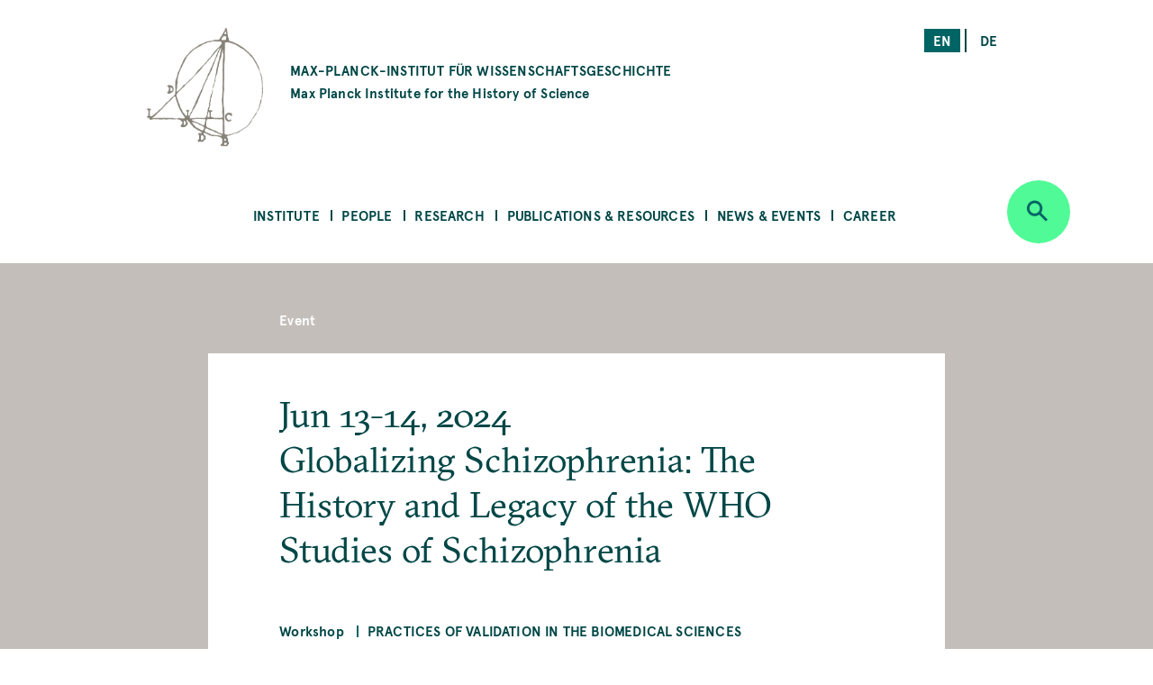

--- FILE ---
content_type: text/html; charset=UTF-8
request_url: https://www.mpiwg-berlin.mpg.de/event/globalizing-schizophrenia-history-and-legacy-who-studies-schizophrenia
body_size: 55311
content:
<!DOCTYPE html>
<html  lang="en" dir="ltr" prefix="content: http://purl.org/rss/1.0/modules/content/  dc: http://purl.org/dc/terms/  foaf: http://xmlns.com/foaf/0.1/  og: http://ogp.me/ns#  rdfs: http://www.w3.org/2000/01/rdf-schema#  schema: http://schema.org/  sioc: http://rdfs.org/sioc/ns#  sioct: http://rdfs.org/sioc/types#  skos: http://www.w3.org/2004/02/skos/core#  xsd: http://www.w3.org/2001/XMLSchema# ">
  <head>
    <meta charset="utf-8" />
<noscript><style>form.antibot * :not(.antibot-message) { display: none !important; }</style>
</noscript><script>var _paq = _paq || [];(function(){var u=(("https:" == document.location.protocol) ? "https://piwik.mpiwg-berlin.mpg.de/" : "http://piwik.mpiwg-berlin.mpg.de/");_paq.push(["setSiteId", "1"]);_paq.push(["setTrackerUrl", u+"matomo.php"]);_paq.push(["setDoNotTrack", 1]);_paq.push(["trackPageView"]);_paq.push(["setIgnoreClasses", ["no-tracking","colorbox"]]);_paq.push(["enableLinkTracking"]);var d=document,g=d.createElement("script"),s=d.getElementsByTagName("script")[0];g.type="text/javascript";g.defer=true;g.async=true;g.src=u+"matomo.js";s.parentNode.insertBefore(g,s);})();</script>
<meta name="Generator" content="Drupal 8 (https://www.drupal.org)" />
<meta name="MobileOptimized" content="width" />
<meta name="HandheldFriendly" content="true" />
<meta name="viewport" content="width=device-width, initial-scale=1.0" />
<link rel="shortcut icon" href="/themes/custom/mpiwg_theme/favicon.ico" type="image/vnd.microsoft.icon" />
<link rel="alternate" hreflang="en" href="https://www.mpiwg-berlin.mpg.de/event/globalizing-schizophrenia-history-and-legacy-who-studies-schizophrenia" />
<link rel="canonical" href="https://www.mpiwg-berlin.mpg.de/event/globalizing-schizophrenia-history-and-legacy-who-studies-schizophrenia" />
<link rel="shortlink" href="https://www.mpiwg-berlin.mpg.de/node/14379" />
<link rel="revision" href="https://www.mpiwg-berlin.mpg.de/event/globalizing-schizophrenia-history-and-legacy-who-studies-schizophrenia" />
<script>window.a2a_config=window.a2a_config||{};a2a_config.callbacks=[];a2a_config.overlays=[];a2a_config.templates={};</script>

    <title>Globalizing Schizophrenia: The History and Legacy of the WHO Studies of Schizophrenia | MPIWG</title>
    <link rel="stylesheet" media="all" href="/sites/default/files/css/css_oAerfnwF--juS5yD77bUJ5I3Vmf7Xi7RelEptgwxyyk.css" />
<link rel="stylesheet" media="all" href="//addtocalendar.com/atc/1.5/atc-base.css" />
<link rel="stylesheet" media="all" href="/sites/default/files/css/css_y5KBpQJAWTqezs_vw46X9b5kXITlSJMvQzRegdEuLcU.css" />
<link rel="stylesheet" media="all" href="/sites/default/files/css/css_DsnGw8rLZ-wOUxU2OCIO99gMM49WOZ5_zVHdnp6AeO8.css" />

    
<!--[if lte IE 8]>
<script src="/sites/default/files/js/js_VtafjXmRvoUgAzqzYTA3Wrjkx9wcWhjP0G4ZnnqRamA.js"></script>
<![endif]-->

  </head>
  <body class="path-node page-node-type-event">
    <a href="#main-content" class="visually-hidden focusable skip-link">
      Skip to main content
    </a>
    
      <div class="dialog-off-canvas-main-canvas" data-off-canvas-main-canvas>
    

<main>
  
<section class="completeheaders">
  <div class="stage page-header">
    <div class="grid">
      <header class="logo-type col-11_md-10_sm-11">
        <a href="https://www.mpiwg-berlin.mpg.de/" class="grid-middle-noGutter">

          <div class="col-3">
            <img src="/themes/custom/mpiwg_theme/logo.png" />
          </div>

          <h4 class="col-9 ">
                      MAX-PLANCK-INSTITUT FÜR WISSENSCHAFTSGESCHICHTE
            <span class="text-notransform logo-name-en">Max Planck Institute for the History of Science</span>
          </h4>
        </a>
      </header>

      <div class="list__links text-right col-3_md-4_sm-0_xs-0">
  <section class="language-switcher-language-url block block-language block-language-blocklanguage-interface clearfix block-scroll" id="block-mpiwg-theme-languageswitcher" role="navigation" data-block-id="" data-sticky-label="Language switcher">
  
    

      <ul class="links"><li hreflang="en" data-drupal-link-system-path="node/14379" class="en is-active"><a href="/event/globalizing-schizophrenia-history-and-legacy-who-studies-schizophrenia" class="language-link active is-active" hreflang="en" data-drupal-link-system-path="node/14379">en</a></li><li hreflang="de" data-drupal-link-system-path="node/14379" class="de"><a href="/de/node/14379" class="language-link" hreflang="de" data-drupal-link-system-path="node/14379">de</a></li></ul>
    </section>

</div>
    </div>
  </div>
</section>
  <nav id="navbar" role="banner">
  <div class="stage">
    <div class="navbar-header">
      <div class="mobile-language">
  <section class="language-switcher-language-url block block-language block-language-blocklanguage-interface clearfix block-scroll" id="block-mpiwg-theme-languageswitcher" role="navigation" data-block-id="" data-sticky-label="Language switcher">
  
    

      <ul class="links"><li hreflang="en" data-drupal-link-system-path="node/14379" class="en is-active"><a href="/event/globalizing-schizophrenia-history-and-legacy-who-studies-schizophrenia" class="language-link active is-active" hreflang="en" data-drupal-link-system-path="node/14379">en</a></li><li hreflang="de" data-drupal-link-system-path="node/14379" class="de"><a href="/de/node/14379" class="language-link" hreflang="de" data-drupal-link-system-path="node/14379">de</a></li></ul>
    </section>

</div>
      
    </div>

              
  <section id="block-mpiwg-theme-ultimenumainnavigation" data-block-id="" class="block block-ultimenu block-ultimenu-blockultimenu-main clearfix block-scroll" data-sticky-label="Ultimenu: Main navigation">
  
    

      
<ul id="ultimenu-main" data-ultimenu="main" class="ultimenu ultimenu--main ultimenu--htb ultimenu--horizontal ultimenu--basic menu nav navbar-nav"><li class="ultimenu__item uitem has-ultimenu"><a href="/institute" class="ultimenu__link" target="" data-drupal-link-system-path="node/4392">Institute</a><section class="ultimenu__flyout"><div class="ultimenu__flyout__item"><section id="block-institute" data-block-id="" class="block block-block-content block-block-content8bcdeb47-6e27-4f41-8f25-ae81cf897232 huge-module block-scroll" data-sticky-label="Institute"><div class='content_lists'><header class=""><h3 class="color-grey100 block-title">Institute</h3></header><section class=" "><p>Founded in 1994, the Max Planck Institute for the History of Science (MPIWG) in Berlin is one of the more than 80 research institutes administered by the Max Planck Society. It is dedicated to the study of the history of science and aims to understand scientific thinking and practice as historical phenomena.</p></section></div></section><div class="ultimenusub ultimenusub--main-institute form-group"><ul class="menu nav navbar-nav"><li><a href="/institute/about" class="internal" data-drupal-link-system-path="node/1">About the Institute</a></li><li><a href="/institute/about-max-planck-society" class="internal" target="" data-drupal-link-system-path="node/7615">About the Max Planck Society</a></li><li><a href="/library" class="internal" target="" data-drupal-link-system-path="node/12">Library</a></li><li><a href="/institute/gender-equality" class="internal" target="" data-drupal-link-system-path="node/14">Gender Equality</a></li><li><a href="/institute/disability" class="internal" target="" data-drupal-link-system-path="node/7822">Information for People with Disabilities</a></li><li><a href="/institute/sustainability-group" class="internal" target="" data-drupal-link-system-path="node/14702">Sustainability Initiative</a></li><li><a href="/institute/getting-here" class="internal" target="" data-drupal-link-system-path="node/4181">Getting Here</a></li><li><a href="/institute/contact" class="internal" target="" data-drupal-link-system-path="node/971">Contact Us</a></li></ul></div></div></section></li><li class="ultimenu__item uitem has-ultimenu"><a href="/people" class="ultimenu__link" target="" data-drupal-link-system-path="node/4393">People</a><section class="ultimenu__flyout"><div class="ultimenu__flyout__item"><section id="block-people" data-block-id="" class="block block-block-content block-block-content31bb1225-8320-4918-b760-37a485c108f9 huge-module block-scroll" data-sticky-label="People"><div class='content_lists'><header class=""><h3 class="color-grey100 block-title">People</h3></header><section class=" "><p>The Max Planck Institute for the History of Science comprises scholars across all Departments and Research Groups, as well as an Administration team, IT Support, Library, Digital Humanities, and Research Communication and Management team.</p></section></div></section><div class="ultimenusub ultimenusub--main-people form-group"><ul class="menu nav navbar-nav"><li><a href="/people/staff-scholars" class="internal" target="" title="MPIWG people sub-menu" data-drupal-link-system-path="node/3331">Staff &amp; Scholars</a></li><li><a href="/people/artists-in-residence" class="internal" target="" data-drupal-link-system-path="node/1825">Artists in Residence</a></li><li><a href="/people/journalists-in-residence" class="internal" target="" data-drupal-link-system-path="node/1826">Journalists in Residence</a></li><li><a href="/people/alumni?start=2015-09-01&amp;end=2030-08-31" class="internal" target="" data-drupal-link-query="{&quot;end&quot;:&quot;2030-08-31&quot;,&quot;start&quot;:&quot;2015-09-01&quot;}" data-drupal-link-system-path="node/4029">Alumni (Since 2015)</a></li></ul></div></div></section></li><li class="ultimenu__item uitem has-ultimenu"><a href="/research" class="ultimenu__link" target="" data-drupal-link-system-path="node/4394">Research</a><section class="ultimenu__flyout"><div class="ultimenu__flyout__item"><section id="block-research" data-block-id="" class="block block-block-content block-block-content1d6dea6d-256d-41f8-8027-09595f0fa25c huge-module block-scroll" data-sticky-label="Research"><div class='content_lists'><header class=""><h3 class="color-grey100 block-title">Research</h3></header><section class=" "><p>The Max Planck Institute for the History of Science comprises departments under the direction of Etienne Benson and Dagmar Schäfer.</p><p>&nbsp;</p><p>In addition are Research Groups, each directed by one Research Group Leader.</p><p>&nbsp;</p><p>The Institute also comprises of a Digital Humanities Team, doctoral students, an International Max Planck Research School (IMPRS), and research and teaching cooperations with other institutions worldwide.</p></section></div></section><div class="ultimenusub ultimenusub--main-research form-group"><ul class="menu nav navbar-nav"><li><a href="/research/department/knowledge-systems-collective-life" class="internal" target="" title="Department KSCL" data-drupal-link-system-path="node/8862">Dept: Knowledge Systems and Collective Life</a></li><li><a href="/research/department/artifacts-action-knowledge" class="internal" target="" title="Department AAK" data-drupal-link-system-path="node/6">Dept: Artifacts, Action, Knowledge </a></li><li><a href="" class="divider internal" target="" title="Research Groups">RGs</a></li><li><a href="/research/departments/max-planck-research-group-astra" class="internal" target="" data-drupal-link-system-path="node/15303">RG: Astral Sciences in Trans-Regional Asia (ASTRA)</a></li><li><a href="/research/LMRG-china-science" class="internal" target="" data-drupal-link-system-path="node/6562">RG: China in the Global System of Science </a></li><li><a href="/research/MPRG-premodern-sciences" class="internal" target="" title="Max Planck Research Group" data-drupal-link-system-path="node/5071">RG: Premodern Sciences of Soul &amp; Body</a></li><li><a href="" class="divider internal" target="">-</a></li><li><a href="/research/digital-humanities" class="internal" target="" data-drupal-link-system-path="node/18">Digital Humanities Team</a></li><li><a href="/research/imprs" class="internal" target="" data-drupal-link-system-path="node/7929">International Max Planck Research School</a></li><li><a href="/institute/about/cooperations" class="internal" target="" data-drupal-link-system-path="node/19">Cooperations</a></li><li><a href="/research/doctoral-research" class="internal" target="" title="Predoctoral Fellows" data-drupal-link-system-path="node/4039">Doctoral Research</a></li><li><a href="/research/projects" class="internal" target="" data-drupal-link-system-path="node/4105">All Projects</a></li><li><a href="/research/archive" class="internal" target="" data-drupal-link-system-path="node/2832">Past Departments &amp; Research Groups</a></li></ul></div></div></section></li><li class="ultimenu__item uitem has-ultimenu"><a href="/publications-resources" class="ultimenu__link" target="" data-drupal-link-system-path="node/4405">Publications &amp; Resources</a><section class="ultimenu__flyout"><div class="ultimenu__flyout__item"><section id="block-publicationsandresources" data-block-id="" class="block block-block-content block-block-contentfc16010b-2f26-469f-8d3e-6a0ee47dabc2 huge-module block-scroll" data-sticky-label="Publications &amp; Resources"><div class='content_lists'><header class=""><h3 class="color-grey100 block-title">Publications &amp; Resources</h3></header><section class=" "><p>The Max Planck Institute for the History of Science (MPIWG) engages with the research community and broader public, and is committed to open access.</p><p>&nbsp;</p><p>This section provides access to published research results and electronic sources in the history of science. It is also a platform for sharing ongoing research projects that develop digital tools.</p><p>&nbsp;</p><p>The Institute’s research is also made accessible to the wider public through Feature Stories and the Mediathek’s audio and video content.</p><p>&nbsp;</p></section></div></section><div class="ultimenusub ultimenusub--main-publications--resources form-group"><ul class="menu nav navbar-nav"><li><a href="/publications-resources/publications" class="internal" target="" title="Books, Articles, and Preprints" data-drupal-link-system-path="node/4000">Publications</a></li><li><a href="/publications-resources/digital-resources" class="internal" target="" data-drupal-link-system-path="node/3840">Digital Resources &amp; Databases</a></li><li><a href="/publications-resources/mediathek" class="internal" target="" data-drupal-link-system-path="node/3131">Mediathek</a></li><li><a href="/publications-resources/research-reports" class="internal" target="" data-drupal-link-system-path="node/978">Research Reports</a></li><li><a href="/publications-resources/featurestories" class="internal" target="" data-drupal-link-system-path="node/4006">Feature Stories</a></li><li><a href="/open-access-FAQs" class="internal" target="" data-drupal-link-system-path="node/28">About Open Access</a></li></ul></div></div></section></li><li class="ultimenu__item uitem has-ultimenu"><a href="/news-events" class="ultimenu__link" target="" data-drupal-link-system-path="node/4406">News &amp; Events</a><section class="ultimenu__flyout"><div class="ultimenu__flyout__item"><section id="block-newsandevents" data-block-id="" class="block block-block-content block-block-content199bbce7-e5ee-42fe-8de8-d353c09c59a3 huge-module block-scroll" data-sticky-label="News &amp; Events"><div class='content_lists'><header class=""><h3 class="color-grey100 block-title">News &amp; Events</h3></header><section class=" "><p>The Max Planck Institute for the History of Science frequently shares news, including calls for papers and career opportunities. The Media &amp; Press section highlights&nbsp;press releases and the Institute's appearances in national and global media. Public events—including colloquia, seminars, and workshops—are shown on the events overview.</p></section></div></section><div class="ultimenusub ultimenusub--main-news--events form-group"><ul class="menu nav navbar-nav"><li><a href="/news-events/events" class="internal" target="" title="What&#039;s On" data-drupal-link-system-path="node/3207">Events</a></li><li><a href="/news-events/news" class="internal" target="" data-drupal-link-system-path="node/4023">Institute News</a></li><li><a href="/news-events/media-press/press-releases" class="internal" target="" data-drupal-link-system-path="node/2882">Press Releases</a></li><li><a href="/news-events/media-press/in-the-media" class="internal" target="" title="Media Appearances" data-drupal-link-system-path="node/2880">In the Media </a></li></ul></div></div></section></li><li class="ultimenu__item uitem has-ultimenu"><a href="/news-events/career-overview" class="ultimenu__link" target="" data-drupal-link-system-path="node/12826">Career</a><section class="ultimenu__flyout"><div class="ultimenu__flyout__item"><section id="block-career" data-block-id="" class="block block-block-content block-block-content08eca134-5f80-4510-b763-7a127e688cb5 huge-module block-scroll" data-sticky-label="Career"><div class='content_lists'><header class=""><h3 class="color-grey100 block-title">Career</h3></header><section class=" "><div class="contextual-region paragraph paragraph--type--text paragraph--view-mode--default"><div class="field field--name-field-text field--type-text-long field--label-hidden"><div class="field--item"><div class="contextual-region paragraph paragraph--type--text paragraph--view-mode--default"><div class="field field--name-field-text field--type-text-long field--label-hidden"><div class="field--item"><div class="contextual-region paragraph paragraph--type--text paragraph--view-mode--default"><div class="field field--name-field-text field--type-text-long field--label-hidden"><div class="field--item"><div class="contextual-region paragraph paragraph--type--text paragraph--view-mode--default"><div class="field field--name-field-text field--type-text-long field--label-hidden"><div class="field--item"><div class="contextual-region paragraph paragraph--type--text paragraph--view-mode--default"><div class="field field--name-field-text field--type-text-long field--label-hidden"><div class="field--item"><p>These pages present the range of opportunities to work at the MPIWG. They list current advertisements for jobs and fellowships, explain the framework of each type of role, provide information on special programs, and describe the working environment at the Institute.</p></div></div></div></div></div></div></div></div></div></div></div></div></div></div></div></section></div></section><div class="ultimenusub ultimenusub--main-career form-group"><ul class="menu nav navbar-nav"><li><a href="/news-events/career/opportunities" class="internal" target="" data-drupal-link-system-path="node/3">Current Job Opportunities</a></li><li><a href="" class="divider internal" target="">–</a></li><li><a href="/news-events/career/positions" class="internal" target="" data-drupal-link-system-path="node/15076">About Positions at the MPIWG </a></li><li><a href="/news-events/career/fellowship-program" class="internal" target="" data-drupal-link-system-path="node/15218">Fellowship Program</a></li><li><a href="/news-events/career/research-stays" class="internal" target="" data-drupal-link-system-path="node/15219">Research Stays</a></li><li><a href="/news-events/career/journalist-in-residence-program" class="internal" target="" data-drupal-link-system-path="node/15220"> Journalist-in-Residence Program </a></li><li><a href="/news-events/career/artist-in-residence-program" class="internal" target="" data-drupal-link-system-path="node/15221">Artist-in-Residence Fellowships </a></li><li><a href="" class="divider internal" target="">–</a></li><li><a href="/news-events/career/working-at-the-mpiwg" class="internal" target="" data-drupal-link-system-path="node/15222">Working at the MPIWG </a></li></ul></div></div></section></li></ul>
    </section>


    
          <div class="button_round--description">
        <button id="search-modal-trigger" class="button button_round bg-neongruen" data-toggle="dropdown" aria-label="Open search" aria-expanded="false">
          <i class="icon-lupe" aria-hidden="true"></i>
        </button>
      </div>
      <nav id="search-dropdown" class="nav_accordeon nav_search-and-keywords font-apercu search-dropdown search-dropdown--hidden" aria-labelledby="dLabel">
        <div class="search-and-keywords-inner">
          <div class="nav_accordeon__list bg-neongruen color-dunkelgruen">
            
  
<div class="views-element-container block block-views block-views-blocksearch-and-keywords-search-and-keywords-block" id="block-views-block-search-and-keywords-search-and-keywords-block" data-block-id="" data-sticky-label="Search and Keywords">
  
    <div class="grid-center">
    <div class="col-10">
      <h2>Search and Keywords</h2>
    </div>
  </div>
    

  	<div class="form-group"><div class="view clearfix view-search-and-keywords view-id-search_and_keywords view-display-id-search_and_keywords_block js-view-dom-id-325e585ca65fb9cd9c0680192f66abb8b5bae825347d832960e2fe26b627c8bc">
  
    
  
      <div class="view-filters">
      <form class="views-exposed-form bef-exposed-form grid-center" data-drupal-selector="views-exposed-form-search-and-keywords-search-and-keywords-block" action="/event/globalizing-schizophrenia-history-and-legacy-who-studies-schizophrenia" method="get" id="views-exposed-form-search-and-keywords-search-and-keywords-block" accept-charset="UTF-8">
  <div class="col-7_xs-8 form-item js-form-item form-type-search-api-autocomplete js-form-type-search-api-autocomplete form-item-search-api-fulltext js-form-item-search-api-fulltext form-no-label">
  
  
  
  <input placeholder="Search" data-drupal-selector="edit-search-api-fulltext" data-search-api-autocomplete-search="search_and_keywords_1" class="form-autocomplete form-text" data-autocomplete-path="/search_api_autocomplete/search_and_keywords_1?display=search_and_keywords_block&amp;arguments%5B0%5D&amp;filter=search_api_fulltext" type="text" id="edit-search-api-fulltext" name="search_api_fulltext" value="" size="30" maxlength="128" />

    
  
  </div>
<div class="col-3_xs-2"><div class="button button-search button_square bg-dunkelgruen color-neongruen"><i class="icon-lupe"></i></div></div><div class="col-10 form-item js-form-item form-type-select js-form-type-select form-item-bundle-item js-form-item-bundle-item">
      <label for="edit-bundle-item" class="control-label">Type</label>
  
  
  
  <div class="select-wrapper"><select data-drupal-selector="edit-bundle-item" id="edit-bundle-item" name="bundle_item" class="form-select form-control"><option
            value="All" selected="selected">- Any -</option><option
            value="event">Event</option><option
            value="article">Article</option><option
            value="book">Book</option><option
            value="department_research_groups">Department and Research Groups</option><option
            value="feature_story">Feature Story</option><option
            value="job_position">Job Position</option><option
            value="news">News</option><option
            value="page">Page</option><option
            value="podcast">Podcast</option><option
            value="preprint">Preprint</option><option
            value="project">Project</option><option
            value="research_report">Research Report</option><option
            value="video">Video</option><option
            value="website">Website</option><option
            value="scholar_profile">Profile</option></select></div>

    
  
  </div>
<div class="col-5_md-5_xs-10 fieldgroup form-composite js-form-item form-item js-form-wrapper form-wrapper fieldset" data-drupal-selector="edit-sm-aggregated-field" id="edit-sm-aggregated-field--wrapper">
      <h5 class="fieldset-legend pad_bottom-S">
    Disciplinary groups
  </h5>

      <div id="edit-sm-aggregated-field" class="form-checkboxes">                  <div class="form-item js-form-item form-type-checkbox js-form-type-checkbox form-item-sm-aggregated-field-1 js-form-item-sm-aggregated-field-1">
  
  
  
  <input class="col-5_md-5_xs-10 form-checkbox" data-drupal-selector="edit-sm-aggregated-field-1" type="checkbox" id="edit-sm-aggregated-field-1" name="sm_aggregated_field[1]" value="1" />

        <label for="edit-sm-aggregated-field-1" class="control-label option">Chemical &amp; Physical Sciences</label>
  
  
  </div>

                    <div class="form-item js-form-item form-type-checkbox js-form-type-checkbox form-item-sm-aggregated-field-2 js-form-item-sm-aggregated-field-2">
  
  
  
  <input class="col-5_md-5_xs-10 form-checkbox" data-drupal-selector="edit-sm-aggregated-field-2" type="checkbox" id="edit-sm-aggregated-field-2" name="sm_aggregated_field[2]" value="2" />

        <label for="edit-sm-aggregated-field-2" class="control-label option">Earth &amp; Environmental Sciences</label>
  
  
  </div>

                    <div class="form-item js-form-item form-type-checkbox js-form-type-checkbox form-item-sm-aggregated-field-4 js-form-item-sm-aggregated-field-4">
  
  
  
  <input class="col-5_md-5_xs-10 form-checkbox" data-drupal-selector="edit-sm-aggregated-field-4" type="checkbox" id="edit-sm-aggregated-field-4" name="sm_aggregated_field[4]" value="4" />

        <label for="edit-sm-aggregated-field-4" class="control-label option">Human &amp; Social Sciences</label>
  
  
  </div>

                    <div class="form-item js-form-item form-type-checkbox js-form-type-checkbox form-item-sm-aggregated-field-5 js-form-item-sm-aggregated-field-5">
  
  
  
  <input class="col-5_md-5_xs-10 form-checkbox" data-drupal-selector="edit-sm-aggregated-field-5" type="checkbox" id="edit-sm-aggregated-field-5" name="sm_aggregated_field[5]" value="5" />

        <label for="edit-sm-aggregated-field-5" class="control-label option">Life Sciences</label>
  
  
  </div>

                    <div class="form-item js-form-item form-type-checkbox js-form-type-checkbox form-item-sm-aggregated-field-6 js-form-item-sm-aggregated-field-6">
  
  
  
  <input class="col-5_md-5_xs-10 form-checkbox" data-drupal-selector="edit-sm-aggregated-field-6" type="checkbox" id="edit-sm-aggregated-field-6" name="sm_aggregated_field[6]" value="6" />

        <label for="edit-sm-aggregated-field-6" class="control-label option">Mathematics</label>
  
  
  </div>

                    <div class="form-item js-form-item form-type-checkbox js-form-type-checkbox form-item-sm-aggregated-field-7 js-form-item-sm-aggregated-field-7">
  
  
  
  <input class="col-5_md-5_xs-10 form-checkbox" data-drupal-selector="edit-sm-aggregated-field-7" type="checkbox" id="edit-sm-aggregated-field-7" name="sm_aggregated_field[7]" value="7" />

        <label for="edit-sm-aggregated-field-7" class="control-label option">Medicine &amp; Health</label>
  
  
  </div>

                    <div class="form-item js-form-item form-type-checkbox js-form-type-checkbox form-item-sm-aggregated-field-8 js-form-item-sm-aggregated-field-8">
  
  
  
  <input class="col-5_md-5_xs-10 form-checkbox" data-drupal-selector="edit-sm-aggregated-field-8" type="checkbox" id="edit-sm-aggregated-field-8" name="sm_aggregated_field[8]" value="8" />

        <label for="edit-sm-aggregated-field-8" class="control-label option">Natural Philosophy</label>
  
  
  </div>

                    <div class="form-item js-form-item form-type-checkbox js-form-type-checkbox form-item-sm-aggregated-field-9 js-form-item-sm-aggregated-field-9">
  
  
  
  <input class="col-5_md-5_xs-10 form-checkbox" data-drupal-selector="edit-sm-aggregated-field-9" type="checkbox" id="edit-sm-aggregated-field-9" name="sm_aggregated_field[9]" value="9" />

        <label for="edit-sm-aggregated-field-9" class="control-label option">Technology</label>
  
  
  </div>

      </div>

    </div>
<div class="col-5_md-5_xs-10 fieldgroup form-composite js-form-item form-item js-form-wrapper form-wrapper fieldset" data-drupal-selector="edit-sm-aggregated-field-1" id="edit-sm-aggregated-field-1--2--wrapper">
      <h5 class="fieldset-legend pad_bottom-S">
    Perspectives and Methods
  </h5>

      <div id="edit-sm-aggregated-field-1--2" class="form-checkboxes">                  <div class="form-item js-form-item form-type-checkbox js-form-type-checkbox form-item-sm-aggregated-field-1-10 js-form-item-sm-aggregated-field-1-10">
  
  
  
  <input class="col-5_md-5_xs-10 form-checkbox" data-drupal-selector="edit-sm-aggregated-field-1-10" type="checkbox" id="edit-sm-aggregated-field-1-10" name="sm_aggregated_field_1[10]" value="10" />

        <label for="edit-sm-aggregated-field-1-10" class="control-label option">Anthropocene</label>
  
  
  </div>

                    <div class="form-item js-form-item form-type-checkbox js-form-type-checkbox form-item-sm-aggregated-field-1-11 js-form-item-sm-aggregated-field-1-11">
  
  
  
  <input class="col-5_md-5_xs-10 form-checkbox" data-drupal-selector="edit-sm-aggregated-field-1-11" type="checkbox" id="edit-sm-aggregated-field-1-11" name="sm_aggregated_field_1[11]" value="11" />

        <label for="edit-sm-aggregated-field-1-11" class="control-label option">Archives &amp; Collecting</label>
  
  
  </div>

                    <div class="form-item js-form-item form-type-checkbox js-form-type-checkbox form-item-sm-aggregated-field-1-12 js-form-item-sm-aggregated-field-1-12">
  
  
  
  <input class="col-5_md-5_xs-10 form-checkbox" data-drupal-selector="edit-sm-aggregated-field-1-12" type="checkbox" id="edit-sm-aggregated-field-1-12" name="sm_aggregated_field_1[12]" value="12" />

        <label for="edit-sm-aggregated-field-1-12" class="control-label option">Digital Humanities</label>
  
  
  </div>

                    <div class="form-item js-form-item form-type-checkbox js-form-type-checkbox form-item-sm-aggregated-field-1-13 js-form-item-sm-aggregated-field-1-13">
  
  
  
  <input class="col-5_md-5_xs-10 form-checkbox" data-drupal-selector="edit-sm-aggregated-field-1-13" type="checkbox" id="edit-sm-aggregated-field-1-13" name="sm_aggregated_field_1[13]" value="13" />

        <label for="edit-sm-aggregated-field-1-13" class="control-label option">Gender</label>
  
  
  </div>

                    <div class="form-item js-form-item form-type-checkbox js-form-type-checkbox form-item-sm-aggregated-field-1-14 js-form-item-sm-aggregated-field-1-14">
  
  
  
  <input class="col-5_md-5_xs-10 form-checkbox" data-drupal-selector="edit-sm-aggregated-field-1-14" type="checkbox" id="edit-sm-aggregated-field-1-14" name="sm_aggregated_field_1[14]" value="14" />

        <label for="edit-sm-aggregated-field-1-14" class="control-label option">Globalization</label>
  
  
  </div>

                    <div class="form-item js-form-item form-type-checkbox js-form-type-checkbox form-item-sm-aggregated-field-1-15 js-form-item-sm-aggregated-field-1-15">
  
  
  
  <input class="col-5_md-5_xs-10 form-checkbox" data-drupal-selector="edit-sm-aggregated-field-1-15" type="checkbox" id="edit-sm-aggregated-field-1-15" name="sm_aggregated_field_1[15]" value="15" />

        <label for="edit-sm-aggregated-field-1-15" class="control-label option">Imperialism</label>
  
  
  </div>

                    <div class="form-item js-form-item form-type-checkbox js-form-type-checkbox form-item-sm-aggregated-field-1-16 js-form-item-sm-aggregated-field-1-16">
  
  
  
  <input class="col-5_md-5_xs-10 form-checkbox" data-drupal-selector="edit-sm-aggregated-field-1-16" type="checkbox" id="edit-sm-aggregated-field-1-16" name="sm_aggregated_field_1[16]" value="16" />

        <label for="edit-sm-aggregated-field-1-16" class="control-label option">Language</label>
  
  
  </div>

                    <div class="form-item js-form-item form-type-checkbox js-form-type-checkbox form-item-sm-aggregated-field-1-17 js-form-item-sm-aggregated-field-1-17">
  
  
  
  <input class="col-5_md-5_xs-10 form-checkbox" data-drupal-selector="edit-sm-aggregated-field-1-17" type="checkbox" id="edit-sm-aggregated-field-1-17" name="sm_aggregated_field_1[17]" value="17" />

        <label for="edit-sm-aggregated-field-1-17" class="control-label option">Material Culture</label>
  
  
  </div>

                    <div class="form-item js-form-item form-type-checkbox js-form-type-checkbox form-item-sm-aggregated-field-1-18 js-form-item-sm-aggregated-field-1-18">
  
  
  
  <input class="col-5_md-5_xs-10 form-checkbox" data-drupal-selector="edit-sm-aggregated-field-1-18" type="checkbox" id="edit-sm-aggregated-field-1-18" name="sm_aggregated_field_1[18]" value="18" />

        <label for="edit-sm-aggregated-field-1-18" class="control-label option">Media</label>
  
  
  </div>

                    <div class="form-item js-form-item form-type-checkbox js-form-type-checkbox form-item-sm-aggregated-field-1-19 js-form-item-sm-aggregated-field-1-19">
  
  
  
  <input class="col-5_md-5_xs-10 form-checkbox" data-drupal-selector="edit-sm-aggregated-field-1-19" type="checkbox" id="edit-sm-aggregated-field-1-19" name="sm_aggregated_field_1[19]" value="19" />

        <label for="edit-sm-aggregated-field-1-19" class="control-label option">Observation &amp; Experiment</label>
  
  
  </div>

                    <div class="form-item js-form-item form-type-checkbox js-form-type-checkbox form-item-sm-aggregated-field-1-20 js-form-item-sm-aggregated-field-1-20">
  
  
  
  <input class="col-5_md-5_xs-10 form-checkbox" data-drupal-selector="edit-sm-aggregated-field-1-20" type="checkbox" id="edit-sm-aggregated-field-1-20" name="sm_aggregated_field_1[20]" value="20" />

        <label for="edit-sm-aggregated-field-1-20" class="control-label option">Philosophy</label>
  
  
  </div>

                    <div class="form-item js-form-item form-type-checkbox js-form-type-checkbox form-item-sm-aggregated-field-1-21 js-form-item-sm-aggregated-field-1-21">
  
  
  
  <input class="col-5_md-5_xs-10 form-checkbox" data-drupal-selector="edit-sm-aggregated-field-1-21" type="checkbox" id="edit-sm-aggregated-field-1-21" name="sm_aggregated_field_1[21]" value="21" />

        <label for="edit-sm-aggregated-field-1-21" class="control-label option">Politics</label>
  
  
  </div>

                    <div class="form-item js-form-item form-type-checkbox js-form-type-checkbox form-item-sm-aggregated-field-1-22 js-form-item-sm-aggregated-field-1-22">
  
  
  
  <input class="col-5_md-5_xs-10 form-checkbox" data-drupal-selector="edit-sm-aggregated-field-1-22" type="checkbox" id="edit-sm-aggregated-field-1-22" name="sm_aggregated_field_1[22]" value="22" />

        <label for="edit-sm-aggregated-field-1-22" class="control-label option">Practical Knowledge</label>
  
  
  </div>

                    <div class="form-item js-form-item form-type-checkbox js-form-type-checkbox form-item-sm-aggregated-field-1-23 js-form-item-sm-aggregated-field-1-23">
  
  
  
  <input class="col-5_md-5_xs-10 form-checkbox" data-drupal-selector="edit-sm-aggregated-field-1-23" type="checkbox" id="edit-sm-aggregated-field-1-23" name="sm_aggregated_field_1[23]" value="23" />

        <label for="edit-sm-aggregated-field-1-23" class="control-label option">Rationality</label>
  
  
  </div>

                    <div class="form-item js-form-item form-type-checkbox js-form-type-checkbox form-item-sm-aggregated-field-1-24 js-form-item-sm-aggregated-field-1-24">
  
  
  
  <input class="col-5_md-5_xs-10 form-checkbox" data-drupal-selector="edit-sm-aggregated-field-1-24" type="checkbox" id="edit-sm-aggregated-field-1-24" name="sm_aggregated_field_1[24]" value="24" />

        <label for="edit-sm-aggregated-field-1-24" class="control-label option">Religion</label>
  
  
  </div>

                    <div class="form-item js-form-item form-type-checkbox js-form-type-checkbox form-item-sm-aggregated-field-1-25 js-form-item-sm-aggregated-field-1-25">
  
  
  
  <input class="col-5_md-5_xs-10 form-checkbox" data-drupal-selector="edit-sm-aggregated-field-1-25" type="checkbox" id="edit-sm-aggregated-field-1-25" name="sm_aggregated_field_1[25]" value="25" />

        <label for="edit-sm-aggregated-field-1-25" class="control-label option">Sound</label>
  
  
  </div>

                    <div class="form-item js-form-item form-type-checkbox js-form-type-checkbox form-item-sm-aggregated-field-1-26 js-form-item-sm-aggregated-field-1-26">
  
  
  
  <input class="col-5_md-5_xs-10 form-checkbox" data-drupal-selector="edit-sm-aggregated-field-1-26" type="checkbox" id="edit-sm-aggregated-field-1-26" name="sm_aggregated_field_1[26]" value="26" />

        <label for="edit-sm-aggregated-field-1-26" class="control-label option">Technology</label>
  
  
  </div>

                    <div class="form-item js-form-item form-type-checkbox js-form-type-checkbox form-item-sm-aggregated-field-1-27 js-form-item-sm-aggregated-field-1-27">
  
  
  
  <input class="col-5_md-5_xs-10 form-checkbox" data-drupal-selector="edit-sm-aggregated-field-1-27" type="checkbox" id="edit-sm-aggregated-field-1-27" name="sm_aggregated_field_1[27]" value="27" />

        <label for="edit-sm-aggregated-field-1-27" class="control-label option">Text Culture</label>
  
  
  </div>

                    <div class="form-item js-form-item form-type-checkbox js-form-type-checkbox form-item-sm-aggregated-field-1-28 js-form-item-sm-aggregated-field-1-28">
  
  
  
  <input class="col-5_md-5_xs-10 form-checkbox" data-drupal-selector="edit-sm-aggregated-field-1-28" type="checkbox" id="edit-sm-aggregated-field-1-28" name="sm_aggregated_field_1[28]" value="28" />

        <label for="edit-sm-aggregated-field-1-28" class="control-label option">Transnational</label>
  
  
  </div>

                    <div class="form-item js-form-item form-type-checkbox js-form-type-checkbox form-item-sm-aggregated-field-1-29 js-form-item-sm-aggregated-field-1-29">
  
  
  
  <input class="col-5_md-5_xs-10 form-checkbox" data-drupal-selector="edit-sm-aggregated-field-1-29" type="checkbox" id="edit-sm-aggregated-field-1-29" name="sm_aggregated_field_1[29]" value="29" />

        <label for="edit-sm-aggregated-field-1-29" class="control-label option">Visual Culture</label>
  
  
  </div>

      </div>

    </div>
	<div class="col-10 text-right form-actions form-group js-form-wrapper form-wrapper" data-drupal-selector="edit-actions" id="edit-actions"><input class="bg-dunkelgruen color-neongruen button js-form-submit form-submit" data-drupal-selector="edit-submit-search-and-keywords" type="submit" id="edit-submit-search-and-keywords" value="Apply" /></div>


</form>

    </div>
  
  
  
          </div>
</div>

</div>


          </div>
        </div>
      </nav>
      </div>
</nav>

        <section class="scroll-content">
      <div role="content" class="main-container">
          <div class = "tabs">
    <div class = "container">
      

    </div>
  </div>



<section>
    
    
    
    
        <a id = "main-content"></a>
    
  <div data-drupal-messages-fallback class="hidden"></div><article data-history-node-id="14379" class="node node--type-event node--view-mode-full clearfix">
  
    

  <div>
    <div class="content-panel-header mar_bottom-XL">
  <div class="block-region-header"><section data-block-id="9104a15b-50be-4aed-bf50-41f8e0fb601a" class="block block-ctools block-entity-viewnode clearfix block-scroll" data-sticky-label="Header">
  
    

      
<header class="stage stage__news">
  <div class="stage_wrapper grid">
    <div data-push-left="off-1" class="bg-white stage_content color-basecolor col-12">
      <div class="news__wrapper">
        <div class="h4 color-white">
          Event
        </div>
        <h2>
          Jun 13-14, 2024<br />
          <span class="field field--name-title field--type-string field--label-hidden">Globalizing Schizophrenia: The History and Legacy of the WHO Studies of Schizophrenia</span>

        </h2>
        <div class="list__links">
          <ul>
                        <li class="item"><span>
      Workshop
  </span></li>            <li class="item"><span><a href="/research/MPRG-biomedical-sciences" class="internal" hreflang="en">Practices of Validation in the Biomedical Sciences</a></span></li>                        </ul>
        </div>
        <div class="list-content">
          
        <div class="paragraph paragraph--type--text paragraph--view-mode--default">
          


<div class="field field--name-field-text field--type-text-long field--label-hidden">
      <div class="field--item"><p>Beginning with the <em>International Pilot Study of Schizophrenia</em> (1965–1973) and culminating in the <em>International Study of Schizophrenia</em> (1991–1996), the World Health Organization studies of schizophrenia were unique in their international, temporal and technical scale. Not only do they play a critical role in the internal history of the modern field of psychiatric epidemiology, they are also taken to mark an important original for the contemporary Movement for Global Mental Health. For historians of medicine, the studies present a highly rich and productive case study for writing global and transnational histories of medical research in the post-1945 era.</p>

<p>The international workshop <strong>“Globalizing Schizophrenia: The History and Legacy of the WHO Schizophrenia Studies”</strong> seeks to bring together historians, philosophers, anthropologists, and psychiatrists to discuss both the historical achievements of the WHO studies on schizophrenia and their legacy, with a particular focus on understanding the links between these early studies and the contemporary Global Mental Health discourse. It builds on the existing work of an international group of historians who have addressed the WHO studies, including Ana Antic in Copenhagen, Harry Wu in Taiwan and David Robertson in the USA, as well the critical historical and anthropological scholarship on the Movement for Global Mental Health. The workshop will combine a more historical focus on the early days of psychiatric epidemiology with contemporary perspectives on Global Mental Health from anthropologists and psychiatrists to generate a dialogue about the nature, limits, dangers and opportunities of the “global” in mental health care.</p>

<p>For further information, please see the flyer in the download section below.</p>
</div>
  </div>

      </div>

  
          <div class="field field--name-field-event-sync-organizers field--type-link field--label-above"><div class="field--label">Organizer(s)</div><ul class="list__links"><li class="field--item"><span><a href="https://www.mpiwg-berlin.mpg.de/people/afreeborn" class="internal">Alfred Freeborn</a></span></li></ul></div>           <div class="field field--name-field-sync-related-projects field--type-link field--label-above"><div class="field--label">Related Project(s)</div><ul class="list__links"><li class="internal field--item"><span><a href="https://www.mpiwg-berlin.mpg.de/research/projects/seeking-global-validation-scales-validity-psychiatric-and-biomedical-research" class="internal">Seeking Global Validation: Scales of Validity in Psychiatric and Biomedical Res…</a></span></li></ul></div>                       
                    


<div class="field field--name-field-event-contacts field--type-text-long field--label-above">
  <h5 class="field--label label--above">Contact and Registration</h5>
      <div class="field--item"><p><a href="mailto:officekeuck@mpiwg-berlin.mpg.de">officekeuck@mpiwg-berlin.mpg.de</a></p>

<p>&nbsp;</p>

<p>&nbsp;</p>
</div>
  </div>

          
          
      
<div class="paragraph paragraph--type--file paragraph--view-mode--default">
      <h5>Download</h5>

    <div class="multiline">
    <a href="
  /sites/default/files/2023-09/CFP-Globalizing_Schizophrenia.pdf
" class="link-download">
  
      CFP-Globalizing_Schizophrenia.pdf
  
</a>

  </div>

</div>

  
          
        </div>
        <div class="event-share-buttons-wrapper">
          <span class="event-add-to-calendar">
            <i class="icon-calendar icon_space-right"></i>
              <span>2024-06-13T14:00:00<span class="addtocalendar" data-calendars="iCalendar, Google Calendar, Outlook, " data-secure="auto"><a class="atcb-link">SAVE IN I-CAL</a>
<var class="atc_event"><var class="atc_date_start">2024-06-13 14:00:00</var>
<var class="atc_date_end">2024-06-14 18:00:00</var>
<var class="atc_title">Globalizing Schizophrenia: The History and Legacy of the WHO Studies of Schizophrenia</var>
<var class="atc_description">
        
          



      Beginning with the International Pilot Study of Schizophrenia (1965–1973) and culminating in the International Study of Schizophrenia (1991–1996), the World Health Organization studies of schizophrenia were unique in their international, temporal and technical scale. Not only do they play a critical role in the internal history of the modern field of psychiatric epidemiology, they are also taken to mark an important original for the contemporary Movement for Global Mental Health. For historians of medicine, the studies present a highly rich and productive case study for writing global and transnational histories of medical research in the post-1945 era.

The international workshop “Globalizing Schizophrenia: The History and Legacy of the WHO Schizophrenia Studies” seeks to bring together historians, philosophers, anthropologists, and psychiatrists to discuss both the historical achievements of the WHO studies on schizophrenia and their legacy, with a particular focus on understanding the links between these early studies and the contemporary Global Mental Health discourse. It builds on the existing work of an international group of historians who have addressed the WHO studies, including Ana Antic in Copenhagen, Harry Wu in Taiwan and David Robertson in the USA, as well the critical historical and anthropological scholarship on the Movement for Global Mental Health. The workshop will combine a more historical focus on the early days of psychiatric epidemiology with contemporary perspectives on Global Mental Health from anthropologists and psychiatrists to generate a dialogue about the nature, limits, dangers and opportunities of the “global” in mental health care.

For further information, please see the flyer in the download section below.

  

      

  </var>
<var class="atc_location"> </var>
<var class="atc_organizer">Alfred Freeborn</var>
<var class="atc_organizer_email">Alfred Freeborn</var>
<var class="atc_timezone">Europe/Berlin</var>
<var class="atc_privacy">public</var>
</var></span>
</span>


          </span>
          <span class="event-addtoany">
            <a href="#" class="button_share button bg-neongruen" role="button" aria-expanded="false" aria-label="Share on social media">
              <i class="icon-share color-dunkelgruen" aria-hidden="true"></i>
            </a>
            <span class="a2a_kit a2a_kit_size_32 addtoany_list" data-a2a-url="https://www.mpiwg-berlin.mpg.de/event/globalizing-schizophrenia-history-and-legacy-who-studies-schizophrenia" data-a2a-title="Globalizing Schizophrenia: The History and Legacy of the WHO Studies of Schizophrenia"><a class="a2a_button_facebook"></a><a class="a2a_button_twitter"></a></span>
          </span>
        </div>
      </div>
    </div>
  </div>
</header>

    </section>
</div>
</div>
<div class="content-panel-main">
  <div class="clearfix">
    
  </div>
  <div class="clearfix">
    <div class="block-region-content">
<section class="views-element-container block huge-module block-scroll" data-block-id="3cb65a72-7df5-42a8-b462-e9ec17b20626">
  <div class='content_lists content_lists__video'>
    
        

          	<div class="form-group"><div class="row view view-video view-id-video view-display-id-event_video_list js-view-dom-id-9c8943b1c593840cc0c45714c658185175ca47a99023df36a2ea9ec928e99ee7 grid-center">
  
    
  
  
  
  
          </div>
</div>

    
      </div>
</section>

<section class="views-element-container block block-views block-views-blockpodcast-block-3 huge-module block-scroll" data-block-id="f2b0a96d-a2d9-4c3c-94a4-682d522669bc">
  <div class='content_lists grid-center'>
    
        

          <section class="col-10_md-12_xs-14 ">
        	<div class="form-group"><div class="grid-center view view-podcast view-id-podcast view-display-id-block_3 js-view-dom-id-517862e25380442d024b882331a7e4fc8dc216e22f8abcd48c91c4aca788ff5f">
  
    
  
  
  
  
      



  
  
  
    
  </div>
</div>


              </section>
    

  </div>
</section>
</div>
  </div>
  <div class="clearfix">
    
  </div>
</div>
<div class="content-panel-footer">
  
</div>

  </div>
</article>


  </section>

      </div>
    </section>
  
  <footer class="footer footer__site bg-dunkelgruen color-white mar_top_XL" role="footer">
  <div class="grid-center footer-inner">
    <div class="col-3_md-3 text-right footer__social">
      
  
<section class="block-social-media">
  
  

      

<ul class="social-icons-wrap">
      <li>
          <a href="https://bsky.app/profile/mpiwg.bsky.social" aria-label="Like Us on Bluesky"><span class="fa-brands fa-bluesky fa-lg"></span></a>
    
        </li>
      <li>
          <a href="https://www.facebook.com/MPIWGBerlin/"  aria-label="Like Us on Facebook" title="Like Us on Facebook" >
        <span class='fab fa-facebook fa-lg'></span>
      </a>
    
        </li>
      <li>
          <a href="https://www.linkedin.com/company/270822"  >
        <span class='fab fa-linkedin fa-lg'></span>
      </a>
    
        </li>
      <li>
          <a href="https://www.youtube.com//channel/UCYOMC0w14oisSJ58ZEbI-pg"  aria-label="Follow Us on YouTube" title="Follow Us on YouTube" >
        <span class='fab fa-youtube fa-lg'></span>
      </a>
    
        </li>
  </ul>

  </section>


    </div>
    <div class="col-11_md-11_xs-14 grid-center">
      <div class="col-6_md-7_xs-7 grid-left">
        
  <nav role="navigation" aria-labelledby="block-mpiwg-theme-footer-menu" id="block-mpiwg-theme-footer" data-block-id="" class="col-7_xs-12">
          
  
      
              <ul>
                            <li>
        <a href="/institute/contact" class="internal" target="" data-drupal-link-system-path="node/971">Contact</a>
                  </li>
                        <li>
        <a href="/page/sitemap" class="internal" target="" data-drupal-link-system-path="node/4180">Sitemap</a>
                  </li>
                        <li>
        <a href="/page/imprint" class="internal" target="" data-drupal-link-system-path="node/7367">Imprint</a>
                  </li>
                        <li>
        <a href="/page/data-protection" class="internal" target="" data-drupal-link-system-path="node/5002">Data Protection</a>
                  </li>
                        <li>
        <a href="/page/declaration-accessibility" class="internal" target="" data-drupal-link-system-path="node/22110">Accessibility</a>
                  </li>
        </ul>
  


  </nav>
<nav role="navigation" aria-labelledby="block-mpiwg-theme-intern-menu" id="block-mpiwg-theme-intern" data-block-id="" class="col-7_xs-12">

    
    <div class="h5">
    Internal:
  </div>
    
      
              <ul>
                            <li>
        <a href="https://intranet.mpiwg-berlin.mpg.de/" class="external" target="_blank">Intranet</a>
                  </li>
                        <li>
        <a href="https://webmail.mpiwg-berlin.mpg.de/appsuite/" class="external" target="_blank">Webmail</a>
                  </li>
                        <li>
        <a href="https://welcome.mpiwg-berlin.mpg.de/" class="external" target="_blank">Welcome Page</a>
                  </li>
                        <li>
        <a href="https://www.mpiwg-berlin.mpg.de/library" class="internal" target="">Library</a>
                  </li>
        </ul>
  


  </nav>


      </div>
      <div class="col-6_xs-7 grid-center footer-logo-wrapper">
        <div class="col-8_md-10 footer__logo text-right">
          <p>An Institute of<br>the Max Planck Society for the<br>Advancement of Science</p>
        </div>
        <div class="col-4_md-4 footer__logo">
          <a href="https://www.mpg.de/de">
            <img class="img-responsive" src="/themes/custom/mpiwg_theme/assets/images/max-planck-logo.svg">
          </a>
        </div>
      </div>
    </div>
  </div>
</footer>
</main>

  </div>

    <button data-ultimenu-button="#ultimenu-main" class="button button--ultimenu" aria-label="Menu" value="Menu"><span class="bars">Menu</span></button>
    <script type="application/json" data-drupal-selector="drupal-settings-json">{"path":{"baseUrl":"\/","scriptPath":null,"pathPrefix":"","currentPath":"node\/14379","currentPathIsAdmin":false,"isFront":false,"currentLanguage":"en"},"pluralDelimiter":"\u0003","suppressDeprecationErrors":true,"ajaxPageState":{"libraries":"addtoany\/addtoany.front,addtocalendar\/base,better_exposed_filters\/general,classy\/base,classy\/messages,core\/html5shiv,core\/normalize,feature_search_and_keywords\/block_search_and_keywords,matomo\/matomo,mpiwg_theme\/carousel,mpiwg_theme\/choices,mpiwg_theme\/global-styling,mpiwg_theme\/popup_bubble,mpiwg_theme\/readmore,mpiwg_theme\/view_more,paragraphs\/drupal.paragraphs.unpublished,search_api_autocomplete\/search_api_autocomplete,simple_popup_blocks\/simple_popup_blocks,social_media_links\/social_media_links.theme,system\/base,ultimenu\/ultimenu.skin.basic,views\/views.module,views_infinite_scroll\/views-infinite-scroll","theme":"mpiwg_theme","theme_token":null},"ajaxTrustedUrl":{"\/en\/search-and-keywords":true},"matomo":{"disableCookies":false,"trackMailto":true,"trackColorbox":true},"simple_popup_blocks":{"settings":[{"identifier":"block-librarypopup","uid":"library_popup","type":"1","css_selector":"1","layout":"4","visit_counts":"0","overlay":"1","trigger_method":"0","trigger_selector":"#custom-css-id","enable_escape":"1","delay":"0","minimize":"0","close":"1","use_time_frequency":"1","time_frequency":"3600","show_minimized_button":"0","width":"600","cookie_expiry":"0","status":"1","trigger_width":""},{"identifier":"block-librarypopup-triggered","uid":"library_popup_with_trigger","type":"1","css_selector":"1","layout":"4","visit_counts":"0","overlay":"1","trigger_method":"1","trigger_selector":".library-popup-trigger","enable_escape":"1","delay":"0","minimize":"0","close":"1","use_time_frequency":"0","time_frequency":"3600","show_minimized_button":"0","width":"600","cookie_expiry":"0","status":"1","trigger_width":""}]},"views":{"ajax_path":"\/views\/ajax","ajaxViews":{"views_dom_id:517862e25380442d024b882331a7e4fc8dc216e22f8abcd48c91c4aca788ff5f":{"view_name":"podcast","view_display_id":"block_3","view_args":"14379","view_path":"\/node\/14379","view_base_path":null,"view_dom_id":"517862e25380442d024b882331a7e4fc8dc216e22f8abcd48c91c4aca788ff5f","pager_element":0}}},"search_api_autocomplete":{"search_and_keywords_1":{"auto_submit":true}},"user":{"uid":0,"permissionsHash":"a91b2ec4feb3ee3dcfb08b4b0bd173d6d9f77316b411d01b93ecc436069af41b"}}</script>
<script src="/sites/default/files/js/js_Fl2JoqzFCBMv1x37I0LXg-pfsYTKN-2JBjbeaRl_FD4.js"></script>
<script src="https://static.addtoany.com/menu/page.js" async></script>
<script src="/sites/default/files/js/js_4YsWRYrsFSsOcEvuIPCD6v9IxxAmjpSjwIUa7v3y6Hk.js"></script>
<script src="//addtocalendar.com/atc/1.5/atc.min.js"></script>
<script src="/sites/default/files/js/js_sJyxQgeQu6fCtMVFQwu1ePiNmw5yDzMm_ujEIEvi524.js"></script>

  </body>
</html>
